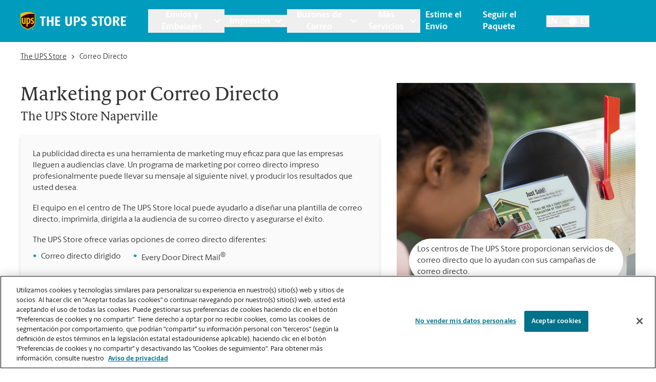

--- FILE ---
content_type: image/svg+xml
request_url: https://locations.theupsstore.com/assets/images/help_bell.svg
body_size: 342
content:
<svg width="70" height="71" viewBox="0 0 70 71" fill="none" xmlns="http://www.w3.org/2000/svg">
<path d="M35 0.500977C39.5963 0.500977 44.1475 1.40628 48.3939 3.16519C52.6403 4.92411 56.4987 7.50219 59.7487 10.7522C62.9988 14.0023 65.5769 17.8607 67.3358 22.1071C69.0947 26.3535 70 30.9047 70 35.501C70 44.7836 66.3125 53.6859 59.7487 60.2497C53.185 66.8135 44.2826 70.501 35 70.501C30.4037 70.501 25.8525 69.5957 21.6061 67.8368C17.3597 66.0779 13.5013 63.4998 10.2513 60.2497C3.68749 53.6859 0 44.7836 0 35.501C0 26.2184 3.68749 17.316 10.2513 10.7522C16.815 4.18847 25.7174 0.500977 35 0.500977ZM52.5 49.501V46.001L49 42.501V33.366C49 29.551 48.055 26.191 46.235 23.356C44.45 20.521 41.86 18.736 38.5 18.001V16.251C38.5 15.3227 38.1312 14.4325 37.4749 13.7761C36.8185 13.1197 35.9283 12.751 35 12.751C34.0717 12.751 33.1815 13.1197 32.5251 13.7761C31.8687 14.4325 31.5 15.3227 31.5 16.251V18.001C28.14 18.736 25.55 20.521 23.765 23.356C21.945 26.191 21 29.551 21 33.366V42.501L17.5 46.001V49.501H52.5ZM40.25 53.001H29.75C29.75 54.3934 30.3031 55.7287 31.2877 56.7133C32.2723 57.6978 33.6076 58.251 35 58.251C36.3924 58.251 37.7277 57.6978 38.7123 56.7133C39.6969 55.7287 40.25 54.3934 40.25 53.001Z" fill="#333333"/>
</svg>
